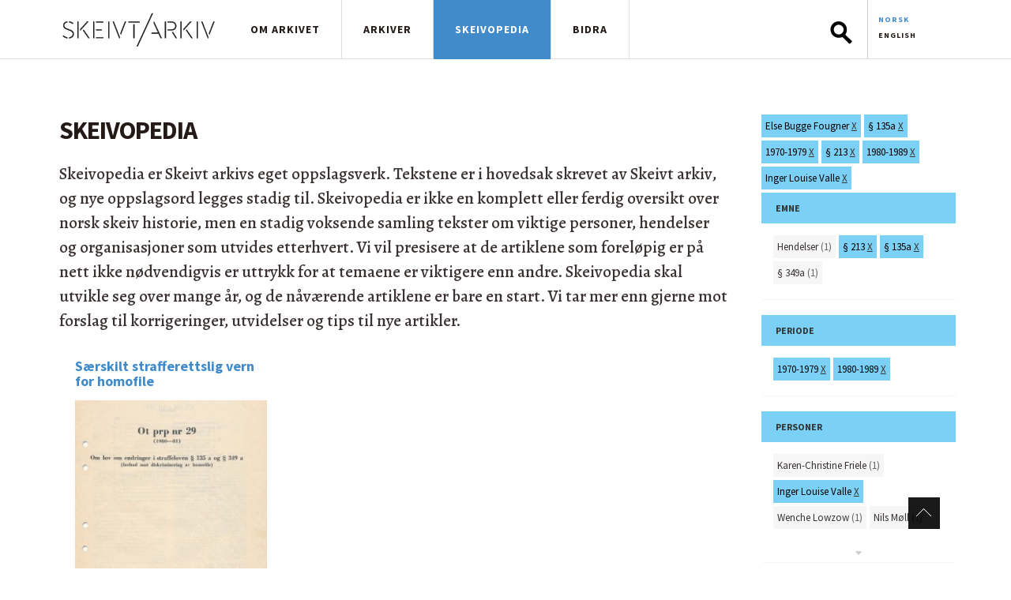

--- FILE ---
content_type: text/html; charset=utf-8
request_url: https://skeivtarkiv.no/skeivopedia?tid=390+395+347+394+348+386
body_size: 5883
content:
<!DOCTYPE html>

<html>
<head>
  <meta http-equiv="Content-Type" content="text/html; charset=utf-8" />
<link rel="shortcut icon" href="https://skeivtarkiv.no/sites/all/themes/custom/skeivtarkiv/favicon.ico" type="image/vnd.microsoft.icon" />
<meta property="og:image" content="https://skeivtarkiv.no/sites/all/themes/custom/skeivtarkiv/img/logo_square_250x250.png" />
<meta property="twitter:image" content="https://skeivtarkiv.no/sites/all/themes/custom/skeivtarkiv/img/logo_square_250x250.png" />
<meta property="og:description" content="Skeivopedia er Skeivt arkivs eget oppslagsverk. Tekstene er i hovedsak skrevet av Skeivt arkiv, og nye oppslagsord legges stadig til." />
<meta property="twitter:description" content="Skeivopedia er Skeivt arkivs eget oppslagsverk. Tekstene er i hovedsak skrevet av Skeivt arkiv, og nye oppslagsord legges stadig til." />
<meta name="generator" content="Drupal 7 (http://drupal.org)" />
<link rel="canonical" href="https://skeivtarkiv.no/skeivopedia" />
<link rel="shortlink" href="https://skeivtarkiv.no/skeivopedia" />
<meta property="og:site_name" content="Skeivt arkiv" />
<meta property="og:type" content="article" />
<meta property="og:url" content="https://skeivtarkiv.no/skeivopedia" />
<meta property="og:title" content="Skeivopedia" />
<meta name="twitter:card" content="summary" />
<meta name="twitter:site" content="@skeivtarkiv" />
<meta name="twitter:title" content="Skeivopedia" />
  <title>Skeivopedia | Skeivt arkiv</title>
  <link type="text/css" rel="stylesheet" href="https://skeivtarkiv.no/sites/default/files/css/css_lQaZfjVpwP_oGNqdtWCSpJT1EMqXdMiU84ekLLxQnc4.css" media="all" />
<link type="text/css" rel="stylesheet" href="https://skeivtarkiv.no/sites/default/files/css/css_y8PCLyeoVIfDSMMpbZyZTaloA6uREz6FBp1rb3U2CBw.css" media="all" />
<link type="text/css" rel="stylesheet" href="https://skeivtarkiv.no/sites/default/files/css/css_T5FpHa12-tChU448_v_8A7I68gblylToldZd1ubbJRk.css" media="all" />
<link type="text/css" rel="stylesheet" href="https://skeivtarkiv.no/sites/default/files/css/css_k-d-NJboNI1hr0Juj_RsLxQP2NjvuwXlHGZt9MR1ySo.css" media="screen" />
<link type="text/css" rel="stylesheet" href="https://skeivtarkiv.no/sites/default/files/css/css_0dOCjnsy2MLWclDlNzCJbu3dwPGn0B9CHMtpzOp579c.css" media="all" />
<link type="text/css" rel="stylesheet" href="https://skeivtarkiv.no/sites/default/files/css/css_GDwK5ejA4IxBxZs8lEbLCX6lWHu0Osk3OIapFeRjBts.css" media="print" />

  
  <link href='https://fonts.googleapis.com/css?family=Alegreya:500,500i,700,700i|Source+Sans+Pro:400,400i,700,700i' rel='stylesheet' type='text/css'>
  <script defer src="https://use.fontawesome.com/releases/v5.0.6/js/all.js"></script>

  <!-- Matomo -->
  <script type="text/javascript">
    var _paq = window._paq || [];
    _paq.push(['trackPageView']);
    _paq.push(['enableLinkTracking']);
    (function() {
      var u="//stats.uib.no/";
      _paq.push(['setTrackerUrl', u+'matomo.php']);
      _paq.push(['setSiteId', '38']);
      var d=document, g=d.createElement('script'), s=d.getElementsByTagName('script')[0];
      g.type='text/javascript'; g.async=true; g.defer=true; g.src=u+'matomo.js'; s.parentNode.insertBefore(g,s);
    })();
  </script>

</head>

<body class="html not-front not-logged-in no-sidebars page-skeivopedia i18n-nb"  data-role=page>
    <header class="navbar navbar-fixed-top white">
 <div class="container">
  <div class="row">
   <div class="col-lg-12">
    <div id="mobile-header" class="hidden-lg hidden-xl"><a id="responsive-menu-button" href="#sidr-main">Meny</a></div>
    <div class="hidden-xs"></div>
    <div class="logo">
     <a href="/" title="Forsida" >
                    <img class="navbar-brand" src="/sites/all/themes/custom/skeivtarkiv/img/logo.svg" alt="Forsida"/>
     </a>
    </div>
    <div id="navigation">
     <nav class="collapse navbar-collapse bs-navbar-collapse outer-nav top horizontal">
       <ul class="links main-menu"><li class="menu-630 first"><a href="/" class="hidden-lg">Forside</a></li>
<li class="menu-913"><a href="/om-skeivt-arkiv" title="Om Skeivt Arkiv">Om arkivet</a></li>
<li class="menu-1412"><a href="http://katalog.skeivtarkiv.no">Arkiver</a></li>
<li class="menu-1176 active-trail active"><a href="/skeivopedia" class="active-trail active">Skeivopedia</a></li>
<li class="menu-1166 last"><a href="/bidra" title="Bidra til Skeivt Arkiv">Bidra</a></li>
</ul>	<div class="nav navbar-nav navbar-right">  <div class="region region-search">
    <div id="block-ska-blocks-ska-search" class="block block-ska-blocks">

    
  <div class="content">
    <form action="/arkiv/search" method="post" id="header-search" accept-charset="UTF-8"><div><div class="form-item form-type-textfield form-item-elasticQuery">
 <input type="text" id="search-box" name="elasticQuery" value="" size="12" maxlength="128" class="form-text" />
</div>
<input type="submit" id="submit-search" name="op" value="Søk" class="form-submit" /><input type="hidden" name="form_build_id" value="form-CdYUcDcrZmCMjZsgWTh6eFF-5A4dpG63EMhPXbWb5BI" />
<input type="hidden" name="form_id" value="header_search" />
</div></form>  </div>
</div>
<div id="block-locale-language" class="block block-locale">

    
  <div class="content">
    <ul class="language-switcher-locale-url"><li class="nb first active"><a href="/skeivopedia" class="language-link active" xml:lang="nb">Norsk</a></li>
<li class="en last"><a href="/en/skeivopedia" class="language-link" xml:lang="en">English</a></li>
</ul>  </div>
</div>
  </div>
</div>
     </nav>
     <div id="sidr-main"></div>
    </div>
   </div>
  </div>
 </div>
</header>

<section class="preface-wrapper"> </section>
<section class="content-wrapper">
<div class="container">
<div class="row">
                
               
          <div class="region region-content">
    <div id="block-system-main" class="block block-system">

    
  <div class="content">
    <div id="ska-tags-content" class="group-left col-lg-9">
<h1 id="ska-tags-title">Skeivopedia</h1>
<p>Skeivopedia er Skeivt arkivs eget oppslagsverk. Tekstene er i hovedsak skrevet av Skeivt arkiv, og nye oppslagsord legges stadig til. Skeivopedia er ikke en komplett eller ferdig oversikt over norsk skeiv historie, men en stadig voksende samling tekster om viktige personer, hendelser og organisasjoner som utvides etterhvert. Vi vil presisere at de artiklene som foreløpig er på nett ikke nødvendigvis er uttrykk for at temaene er viktigere enn andre. Skeivopedia skal utvikle seg over mange år, og de nåværende artiklene er bare en start. Vi tar mer enn gjerne mot forslag til korrigeringer, utvidelser og tips til nye artikler.</p><div class="ska-tags-filter-wrapper hidden-lg"><div id="ska-tags-filter-header">Valgte tagger</div>
<ul class="ska-tags-filter ska-tags-list classification">
<li class="remove-tag" tid="390">Else Bugge Fougner <a href="/skeivopedia?tid=395+347+394+348+386">X</a></li><li class="remove-tag" tid="395">§ 135a <a href="/skeivopedia?tid=390+347+394+348+386">X</a></li><li class="remove-tag" tid="347">1970-1979 <a href="/skeivopedia?tid=390+395+394+348+386">X</a></li><li class="remove-tag" tid="394">§ 213 <a href="/skeivopedia?tid=390+395+347+348+386">X</a></li><li class="remove-tag" tid="348">1980-1989 <a href="/skeivopedia?tid=390+395+347+394+386">X</a></li><li class="remove-tag" tid="386">Inger Louise Valle <a href="/skeivopedia?tid=390+395+347+394+348">X</a></li></ul></div>
<div id="ska-tags-articles">
<div class="term-matches col-md-4 col-xs-6" nid="3419">
<a class="link-block" href="/skeivopedia/saerskilt-strafferettslig-vern-homofile">
<h3 class="fixed-height">Særskilt strafferettslig vern for homofile</h3>
<img src="https://skeivtarkiv.no/sites/default/files/styles/thumbnail_pane_taxonomy/public/ot.prp29-1980-81.jpg?itok=YLJ_6y8b" class="img-responsive" alt="">
<span class="teaser hidden-xs">Etter opphevelsen av Straffelovens § 213 started arbeidet med å få særskilt strafferettslig vern for homofile inn i den norske lovteksten, i...</span></a>
</div>
</div>
<div class="clearfix"></div></div>
<aside class="group-right col-lg-3" role="complementary">
<div id="skeivopedia-logo" class="visible-lg"></div><div class="visible-lg ska-tags-filter-wrapper">
<ul class="ska-tags-filter ska-tags-list classification">
<li class="remove-tag" tid="390">Else Bugge Fougner <a href="/skeivopedia?tid=395+347+394+348+386">X</a></li><li class="remove-tag" tid="395">§ 135a <a href="/skeivopedia?tid=390+347+394+348+386">X</a></li><li class="remove-tag" tid="347">1970-1979 <a href="/skeivopedia?tid=390+395+394+348+386">X</a></li><li class="remove-tag" tid="394">§ 213 <a href="/skeivopedia?tid=390+395+347+348+386">X</a></li><li class="remove-tag" tid="348">1980-1989 <a href="/skeivopedia?tid=390+395+347+394+386">X</a></li><li class="remove-tag" tid="386">Inger Louise Valle <a href="/skeivopedia?tid=390+395+347+394+348">X</a></li></ul></div>
<div class="col-lg-12 col-md-4 col-xs-6 ska-tags" id="vid-1">
<div class="panel panel-default">
<div class="panel-heading"><h2 class="panel-title">Emne</h2></div>
<div class="panel-body"><ul class="ska-tags-list">
<li tid="370" class="add-tag"><a href="/skeivopedia?tid=390+395+347+394+348+386+370">Hendelser</a> (1)</li><li tid="394" class="remove-tag">§ 213&nbsp;<a href="/skeivopedia?tid=390+395+347+348+386">X</a></li><li tid="395" class="remove-tag">§ 135a&nbsp;<a href="/skeivopedia?tid=390+347+394+348+386">X</a></li><li tid="396" class="add-tag"><a href="/skeivopedia?tid=390+395+347+394+348+386+396">§ 349a</a> (1)</li></ul>
</div></div></div>
<div class="col-lg-12 col-md-4 col-xs-6 ska-tags" id="vid-8">
<div class="panel panel-default">
<div class="panel-heading"><h2 class="panel-title">Periode</h2></div>
<div class="panel-body"><ul class="ska-tags-list">
<li tid="347" class="remove-tag">1970-1979&nbsp;<a href="/skeivopedia?tid=390+395+394+348+386">X</a></li><li tid="348" class="remove-tag">1980-1989&nbsp;<a href="/skeivopedia?tid=390+395+347+394+386">X</a></li></ul>
</div></div></div>
<div class="col-lg-12 col-md-4 col-xs-6 ska-tags" id="vid-7">
<div class="panel panel-default">
<div class="panel-heading"><h2 class="panel-title">Personer</h2></div>
<div class="panel-body"><ul class="ska-tags-list">
<li tid="135" class="add-tag"><a href="/skeivopedia?tid=390+395+347+394+348+386+135">Karen-Christine Friele</a> (1)</li><li tid="386" class="remove-tag">Inger Louise Valle&nbsp;<a href="/skeivopedia?tid=390+395+347+394+348">X</a></li><li tid="223" class="add-tag"><a href="/skeivopedia?tid=390+395+347+394+348+386+223">Wenche Lowzow</a> (1)</li><li tid="387" class="add-tag"><a href="/skeivopedia?tid=390+395+347+394+348+386+387">Hans Bratterud</a> (1)</li><li tid="388" class="add-tag"><a href="/skeivopedia?tid=390+395+347+394+348+386+388">Nils Møll</a> (1)</li><li tid="389" class="add-tag"><a href="/skeivopedia?tid=390+395+347+394+348+386+389">Johs Andenæs</a> (1)</li><li tid="390" class="remove-tag">Else Bugge Fougner&nbsp;<a href="/skeivopedia?tid=395+347+394+348+386">X</a></li></ul>
</div></div></div>
<div class="col-lg-12 col-md-4 col-xs-6 ska-tags" id="vid-5">
<div class="panel panel-default">
<div class="panel-heading"><h2 class="panel-title">Organisasjoner</h2></div>
<div class="panel-body"><ul class="ska-tags-list">
<li tid="116" class="add-tag"><a href="/skeivopedia?tid=390+395+347+394+348+386+116">Det norske forbundet av 1948 (DNF-48)</a> (1)</li></ul>
</div></div></div>
</aside>
  </div>
</div>
  </div>
       
   		<div class="tabs"></div></div>
</div>
</section>


<section class="footer">
	<div class="container">
		<div class="row">
			<div class="col-md-6 col1">  <div class="region region-kontaktinfo">
    <div id="block-views-kontaktinfo-bunn-block" class="block block-views">

    
  <div class="content">
    <div class="view view-kontaktinfo-bunn view-id-kontaktinfo_bunn view-display-id-block view-dom-id-cc720de4ee28717721cdcc1c7bdac0de">
        
  
  
      <div class="view-content">
        <div class="views-row views-row-1 views-row-odd views-row-first views-row-last">
      
  <span>        <span><p>Besøksadresse: Skeivt arkiv, HF-bygget, Sydnesplassen 7, 5007 Bergen</p>
<p>Åpent etter avtale</p>
<p>Postadresse: Postboks 7808, 5020 Bergen<br />Kontakt: <a href="mailto:skeivtarkiv@uib.no">skeivtarkiv@uib.no</a></p>
<p>Skeivt arkiv tar forbehold om feil i tekster og bildebruk. Ta gjerne kontakt dersom du mener noe ikke stemmer. Alle tekster er tilgjengelige under <a href="https://creativecommons.org/licenses/by-sa/3.0/">Creative Commons-lisensen Navngivelse-Del på samme vilkår</a>.</p>
<p>Følg oss på <a href="https://www.facebook.com/skeivtarkiv" target="_blank" title="Skeivt arkiv på Facebook">Facebook</a>, <a href="https://www.instagram.com/skeivtarkiv/" target="_blank">Instagram</a> og <a href="https://twitter.com/skeivtarkiv" target="_blank">Twitter/X</a>.</p>
</span>  </span>  </div>
    </div>
  
  
  
  
  
  
</div>  </div>
</div>
  </div>
</div>
			<div class="col-md-6 col2">  <div class="region region-storiesbunn">
    <div id="block-views-skeiv-block-1" class="block block-views">

    <h2 class="title">Skeivt Arkiv in media</h2>
  
  <div class="content">
    <div class="view view-skeiv view-id-skeiv view-display-id-block_1 view-dom-id-51c2a4e914bad8de240bb73d554b2ec5">
        
  
  
      <div class="view-content">
        <div class="views-row views-row-1 views-row-odd views-row-first contextual-links-region">
      
  <div class="views-field views-field-title">        <h3 class="field-content"><h3>
  <a href="https://www.nrk.no/kultur/lykkeland-fakta-og-fiksjon-sesong-3_-episode-4-1.16965126">Var det uvanleg for kvinner å køyre bil?</a>
</h3></h3>  </div>  
  <span class="views-field views-field-field-kilde">        <span class="field-content">NRK.no</span>  </span>      -  
  <span class="views-field views-field-field-ekstern-lenke">        <span class="field-content"><a href="https://www.nrk.no/kultur/lykkeland-fakta-og-fiksjon-sesong-3_-episode-4-1.16965126">www.nrk.no</a></span>  </span>      -  
  <span class="views-field views-field-field-dato">        <span class="field-content"><span  property="dc:date" datatype="xsd:dateTime" content="2024-11-10T00:00:00+01:00" class="date-display-single">10. november 2024</span></span>  </span>  
  <div class="views-field views-field-contextual-links">        <span class="field-content"></span>  </div>  </div>
  <div class="views-row views-row-2 views-row-even contextual-links-region">
      
  <div class="views-field views-field-title">        <h3 class="field-content"><h3>
  <a href="https://radio.nrk.no/serie/distriktsprogram-hordaland/sesong/202411/DKHO01021624#t=1h56m46s">Bokbad med den norske transboken.</a>
</h3></h3>  </div>  
  <span class="views-field views-field-field-kilde">        <span class="field-content">NRK.no</span>  </span>      -  
  <span class="views-field views-field-field-ekstern-lenke">        <span class="field-content"><a href="https://radio.nrk.no/serie/distriktsprogram-hordaland/sesong/202411/DKHO01021624#t=1h56m46s">radio.nrk.no</a></span>  </span>      -  
  <span class="views-field views-field-field-dato">        <span class="field-content"><span  property="dc:date" datatype="xsd:dateTime" content="2024-11-07T00:00:00+01:00" class="date-display-single">7. november 2024</span></span>  </span>  
  <div class="views-field views-field-contextual-links">        <span class="field-content"></span>  </div>  </div>
  <div class="views-row views-row-3 views-row-odd contextual-links-region">
      
  <div class="views-field views-field-title">        <h3 class="field-content"><h3>
  <a href="https://www.aftenposten.no/historie/i/63PK9O/har-det-vaert-homofile-kongelige-historien-om-skeive-konger-og-dronninger-gjennom-tidene">Skeive kongelige gjennom historien</a>
</h3></h3>  </div>  
  <span class="views-field views-field-field-kilde">        <span class="field-content">Aftenposten</span>  </span>      -  
  <span class="views-field views-field-field-ekstern-lenke">        <span class="field-content"><a href="https://www.aftenposten.no/historie/i/63PK9O/har-det-vaert-homofile-kongelige-historien-om-skeive-konger-og-dronninger-gjennom-tidene">www.aftenposten.no</a></span>  </span>      -  
  <span class="views-field views-field-field-dato">        <span class="field-content"><span  property="dc:date" datatype="xsd:dateTime" content="2024-08-29T00:00:00+02:00" class="date-display-single">29. august 2024</span></span>  </span>  
  <div class="views-field views-field-contextual-links">        <span class="field-content"></span>  </div>  </div>
  <div class="views-row views-row-4 views-row-even contextual-links-region">
      
  <div class="views-field views-field-title">        <h3 class="field-content"><h3>
  <a href="https://www.aftenposten.no/historie/i/8qQ0mE/historien-om-margarethe-cammermeyers-kamp-mot-usa-army">Norske Margarethe tok opp kampen mot verdens mektigste militærmakt</a>
</h3></h3>  </div>  
  <span class="views-field views-field-field-kilde">        <span class="field-content">Aftenposten Historie nr.6-2024.</span>  </span>      -  
  <span class="views-field views-field-field-ekstern-lenke">        <span class="field-content"><a href="https://www.aftenposten.no/historie/i/8qQ0mE/historien-om-margarethe-cammermeyers-kamp-mot-usa-army">www.aftenposten.no</a></span>  </span>      -  
  <span class="views-field views-field-field-dato">        <span class="field-content"><span  property="dc:date" datatype="xsd:dateTime" content="2024-06-06T00:00:00+02:00" class="date-display-single">6. juni 2024</span></span>  </span>  
  <div class="views-field views-field-contextual-links">        <span class="field-content"></span>  </div>  </div>
  <div class="views-row views-row-5 views-row-odd contextual-links-region">
      
  <div class="views-field views-field-title">        <h3 class="field-content"><h3>
  <a href="https://www.nrk.no/kultur/fakta-og-fiksjon_-makta-episode-9-1.16716945">Hadde dei regnboge­flagg på Utøya i 1981?</a>
</h3></h3>  </div>  
  <span class="views-field views-field-field-kilde">        <span class="field-content">NRK.no</span>  </span>      -  
  <span class="views-field views-field-field-ekstern-lenke">        <span class="field-content"><a href="https://www.nrk.no/kultur/fakta-og-fiksjon_-makta-episode-9-1.16716945">www.nrk.no</a></span>  </span>      -  
  <span class="views-field views-field-field-dato">        <span class="field-content"><span  property="dc:date" datatype="xsd:dateTime" content="2024-01-21T00:00:00+01:00" class="date-display-single">21. januar 2024</span></span>  </span>  
  <div class="views-field views-field-contextual-links">        <span class="field-content"></span>  </div>  </div>
  <div class="views-row views-row-6 views-row-even views-row-last contextual-links-region">
      
  <div class="views-field views-field-title">        <h3 class="field-content"><h3>
  <a href="https://blikk.no/kim-friele-meninger-skeivt-arkiv/treng-meir-forsking/238918">«Treng meir forsking»</a>
</h3></h3>  </div>  
  <span class="views-field views-field-field-kilde">        <span class="field-content">Blikk</span>  </span>      -  
  <span class="views-field views-field-field-ekstern-lenke">        <span class="field-content"><a href="https://blikk.no/kim-friele-meninger-skeivt-arkiv/treng-meir-forsking/238918">blikk.no</a></span>  </span>      -  
  <span class="views-field views-field-field-dato">        <span class="field-content"><span  property="dc:date" datatype="xsd:dateTime" content="2023-09-20T00:00:00+02:00" class="date-display-single">20. september 2023</span></span>  </span>  
  <div class="views-field views-field-contextual-links">        <span class="field-content"></span>  </div>  </div>
    </div>
  
  
  
      <span class="more">
<div class="more-link">
  <a href="/skeivt-arkiv-i-media">
    Read more about us in media  </a>
</div>
</span>  
  
  
</div>  </div>
</div>
  </div>
</div>
	</div>

		<footer>
			<div class="row">
				<div class="col-lg-12">  <div class="region region-bunnteskt">
    <div id="block-block-3" class="block block-block">

    
  <div class="content">
    <p class="right">
Skeivt Arkiv ©&nbsp; 2026 </p>
<p>
<a href="https://uustatus.no/nb/erklaringer/publisert/8aba4413-6ecb-4ebc-acb5-27c8ea7d483a">Tilgjengelegheitserklæring</a>
</p>
  </div>
</div>
  </div>
</div>
			</div>
		</footer>

</div>

<a class="scrollup" title="Til toppen av siden" href="#" style="display: inline;">Til toppen</a>
</section>

  <script type="text/javascript" src="https://skeivtarkiv.no/sites/default/files/js/js_0WfdTT5ZAhqkCGCsS4HBcNjAe_TFtsS6kk06y1mbUx4.js"></script>
<script type="text/javascript" src="https://skeivtarkiv.no/sites/default/files/js/js_onbE0n0cQY6KTDQtHO_E27UBymFC-RuqypZZ6Zxez-o.js"></script>
<script type="text/javascript" src="https://skeivtarkiv.no/sites/default/files/js/js_gHk2gWJ_Qw_jU2qRiUmSl7d8oly1Cx7lQFrqcp3RXcI.js"></script>
<script type="text/javascript" src="https://skeivtarkiv.no/sites/default/files/js/js_5XOMoyVuSNrJDO4Z9LXSvDroA2hzJACYbE5MaXFg9Dg.js"></script>
<script type="text/javascript">
<!--//--><![CDATA[//><!--
ska_tags("nb");
//--><!]]>
</script>
<script type="text/javascript" src="https://skeivtarkiv.no/sites/default/files/js/js_KzGUWy1eIWXvovzaG6k7X3f5MOg17gnWVVX7XqgLJIU.js"></script>
<script type="text/javascript" src="https://skeivtarkiv.no/sites/default/files/js/js_9x8QEEww_cXD1SgWlinGPIh39gHoXnifu1ZQn-JTUxE.js"></script>
<script type="text/javascript">
<!--//--><![CDATA[//><!--
jQuery.extend(Drupal.settings, {"basePath":"\/","pathPrefix":"","setHasJsCookie":0,"ajaxPageState":{"theme":"skeivtarkiv","theme_token":"2xk_d9Pii0nfXphoHoi2YqNOX_KLpfJdpOUsMSuqBKo","js":{"sites\/all\/themes\/custom\/skeivtarkiv\/js\/jquery-1.12.1.min.js":1,"misc\/jquery-extend-3.4.0.js":1,"misc\/jquery-html-prefilter-3.5.0-backport.js":1,"misc\/jquery.once.js":1,"misc\/drupal.js":1,"misc\/form-single-submit.js":1,"sites\/all\/modules\/contrib\/entityreference\/js\/entityreference.js":1,"public:\/\/languages\/nb_Vu_G5OriqdbwDfS4qAKCwv9SL0HtrArqYv6EP3SdvzE.js":1,"sites\/all\/modules\/custom\/ska_tags\/ska_tags.js":1,"0":1,"sites\/all\/themes\/custom\/skeivtarkiv\/js\/bootstrap.js":1,"sites\/all\/themes\/custom\/skeivtarkiv\/js\/jquery.flexslider.js":1,"sites\/all\/themes\/custom\/skeivtarkiv\/js\/tooltip.js":1,"sites\/all\/themes\/custom\/skeivtarkiv\/js\/mustache.js":1,"sites\/all\/themes\/custom\/skeivtarkiv\/js\/jquery.swipebox.min.js":1,"sites\/all\/themes\/custom\/skeivtarkiv\/js\/jquery.kwicks.min.js":1,"sites\/all\/themes\/custom\/skeivtarkiv\/js\/jquery.fitvids.js":1,"sites\/all\/themes\/custom\/skeivtarkiv\/js\/jquery.sidr.js":1,"sites\/all\/themes\/custom\/skeivtarkiv\/js\/jquery.chocolat.js":1,"sites\/all\/themes\/custom\/skeivtarkiv\/js\/myscript.js":1,"sites\/all\/themes\/custom\/skeivtarkiv\/js\/jquery-ui\/jquery-ui.min.js":1,"sites\/all\/themes\/custom\/skeivtarkiv\/js\/elasticsearch-autocomplete.js":1},"css":{"modules\/system\/system.base.css":1,"modules\/field\/theme\/field.css":1,"sites\/all\/modules\/contrib\/footnotes\/footnotes.css":1,"modules\/node\/node.css":1,"modules\/user\/user.css":1,"sites\/all\/modules\/contrib\/views\/css\/views.css":1,"sites\/all\/modules\/contrib\/media\/modules\/media_wysiwyg\/css\/media_wysiwyg.base.css":1,"sites\/all\/modules\/contrib\/ctools\/css\/ctools.css":1,"modules\/locale\/locale.css":1,"sites\/all\/themes\/custom\/skeivtarkiv\/css\/bootstrap.css":1,"sites\/all\/themes\/custom\/skeivtarkiv\/css\/chocolat.css":1,"sites\/all\/themes\/custom\/skeivtarkiv\/css\/flexslider.css":1,"sites\/all\/themes\/custom\/skeivtarkiv\/css\/jquery.sidr.light.css":1,"sites\/all\/themes\/custom\/skeivtarkiv\/css\/swipebox.css":1,"sites\/all\/themes\/custom\/skeivtarkiv\/css\/kwicks-slider.css":1,"sites\/all\/themes\/custom\/skeivtarkiv\/js\/jquery-ui\/jquery-ui.min.css":1,"sites\/all\/themes\/custom\/skeivtarkiv\/css\/layout.css":1,"sites\/all\/themes\/custom\/skeivtarkiv\/style.css":1,"sites\/all\/themes\/custom\/skeivtarkiv\/css\/print.css":1}},"urlIsAjaxTrusted":{"\/arkiv\/search":true}});
//--><!]]>
</script>
  </body>
</html>


--- FILE ---
content_type: text/css
request_url: https://skeivtarkiv.no/sites/default/files/css/css_y8PCLyeoVIfDSMMpbZyZTaloA6uREz6FBp1rb3U2CBw.css
body_size: 1091
content:
.field .field-label{font-weight:bold;}.field-label-inline .field-label,.field-label-inline .field-items{float:left;}form .field-multiple-table{margin:0;}form .field-multiple-table th.field-label{padding-left:0;}form .field-multiple-table td.field-multiple-drag{width:30px;padding-right:0;}form .field-multiple-table td.field-multiple-drag a.tabledrag-handle{padding-right:.5em;}form .field-add-more-submit{margin:.5em 0 0;}
.footnotes{clear:both;margin-top:4em;margin-bottom:2em;border-top:1px solid #000;}.footnotes{font-size:0.9em;}.see-footnote{vertical-align:top;position:relative;top:-0.25em;font-size:0.9em;}ul.footnotes{list-style-type:none;margin-left:0;padding-left:0;}ul.footnotes li{margin-left:2.5em;list-style-type:none;background:none;}ul.footnotes{position:relative;}.footnotes .footnote-label{position:absolute;left:0px;z-index:2;}.see-footnote:target,.footnotes .footnote:target{background-color:#eee;}.see-footnote:target{border:solid 1px #aaa;}.footnotes .footnote-multi{vertical-align:top;position:relative;top:-0.25em;font-size:0.75em;}#fn1{border-top:1px solid #000;margin-top:3em;}.footnote{font-size:0.9em;}
.node-unpublished{background-color:#fff4f4;}.preview .node{background-color:#ffffea;}td.revision-current{background:#ffc;}
#permissions td.module{font-weight:bold;}#permissions td.permission{padding-left:1.5em;}#permissions tr.odd .form-item,#permissions tr.even .form-item{white-space:normal;}#user-admin-settings fieldset .fieldset-description{font-size:0.85em;padding-bottom:.5em;}#user-admin-roles td.edit-name{clear:both;}#user-admin-roles .form-item-name{float:left;margin-right:1em;}.password-strength{width:17em;float:right;margin-top:1.4em;}.password-strength-title{display:inline;}.password-strength-text{float:right;font-weight:bold;}.password-indicator{background-color:#C4C4C4;height:0.3em;width:100%;}.password-indicator div{height:100%;width:0%;background-color:#47C965;}input.password-confirm,input.password-field{width:16em;margin-bottom:0.4em;}div.password-confirm{float:right;margin-top:1.5em;visibility:hidden;width:17em;}div.form-item div.password-suggestions{padding:0.2em 0.5em;margin:0.7em 0;width:38.5em;border:1px solid #B4B4B4;}div.password-suggestions ul{margin-bottom:0;}.confirm-parent,.password-parent{clear:left;margin:0;width:36.3em;}.profile{clear:both;margin:1em 0;}.profile .user-picture{float:right;margin:0 1em 1em 0;}.profile h3{border-bottom:1px solid #ccc;}.profile dl{margin:0 0 1.5em 0;}.profile dt{margin:0 0 0.2em 0;font-weight:bold;}.profile dd{margin:0 0 1em 0;}
.views-exposed-form .views-exposed-widget{float:left;padding:.5em 1em 0 0;}.views-exposed-form .views-exposed-widget .form-submit{margin-top:1.6em;}.views-exposed-form .form-item,.views-exposed-form .form-submit{margin-top:0;margin-bottom:0;}.views-exposed-form label{font-weight:bold;}.views-exposed-widgets{margin-bottom:.5em;}.views-align-left{text-align:left;}.views-align-right{text-align:right;}.views-align-center{text-align:center;}.views-view-grid tbody{border-top:none;}.view .progress-disabled{float:none;}
.media-wysiwyg-align-left,.media-float-left{float:left;margin-right:20px;}.media-wysiwyg-align-right,.media-float-right{float:right;margin-left:20px;}.media-wysiwyg-align-center{text-align:-moz-center;text-align:-webkit-center;text-align:center;}
